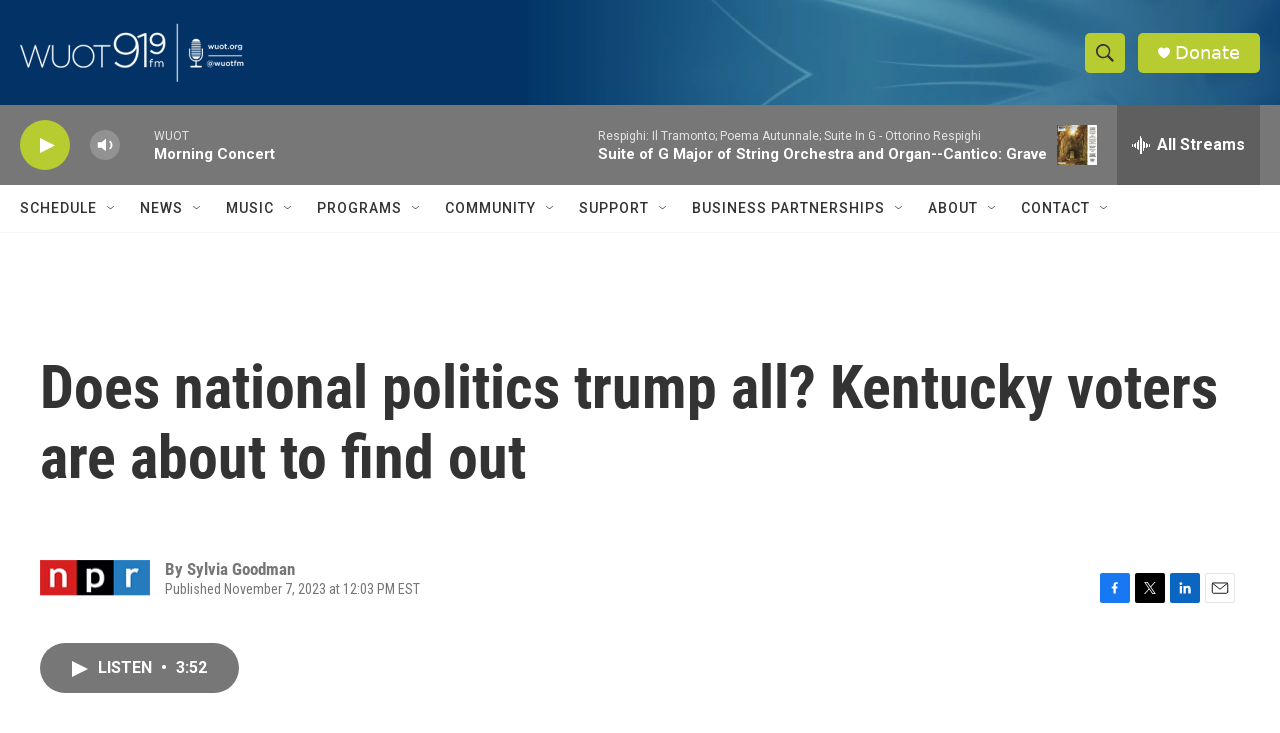

--- FILE ---
content_type: text/html; charset=utf-8
request_url: https://www.google.com/recaptcha/api2/aframe
body_size: 249
content:
<!DOCTYPE HTML><html><head><meta http-equiv="content-type" content="text/html; charset=UTF-8"></head><body><script nonce="_QElbenQ40-Qy8Xcqh59IA">/** Anti-fraud and anti-abuse applications only. See google.com/recaptcha */ try{var clients={'sodar':'https://pagead2.googlesyndication.com/pagead/sodar?'};window.addEventListener("message",function(a){try{if(a.source===window.parent){var b=JSON.parse(a.data);var c=clients[b['id']];if(c){var d=document.createElement('img');d.src=c+b['params']+'&rc='+(localStorage.getItem("rc::a")?sessionStorage.getItem("rc::b"):"");window.document.body.appendChild(d);sessionStorage.setItem("rc::e",parseInt(sessionStorage.getItem("rc::e")||0)+1);localStorage.setItem("rc::h",'1769097458589');}}}catch(b){}});window.parent.postMessage("_grecaptcha_ready", "*");}catch(b){}</script></body></html>